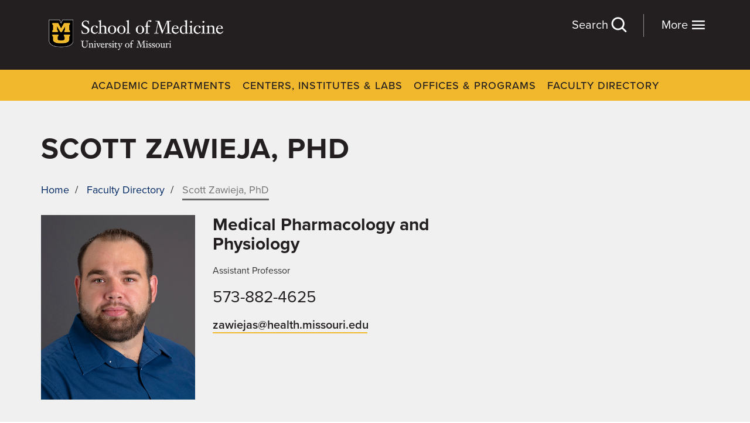

--- FILE ---
content_type: text/html; charset=UTF-8
request_url: https://medicine.missouri.edu/faculty/scott-zawieja-phd
body_size: 9282
content:
<!DOCTYPE html>
<html lang="en" dir="ltr" prefix="content: http://purl.org/rss/1.0/modules/content/  dc: http://purl.org/dc/terms/  foaf: http://xmlns.com/foaf/0.1/  og: http://ogp.me/ns#  rdfs: http://www.w3.org/2000/01/rdf-schema#  schema: http://schema.org/  sioc: http://rdfs.org/sioc/ns#  sioct: http://rdfs.org/sioc/types#  skos: http://www.w3.org/2004/02/skos/core#  xsd: http://www.w3.org/2001/XMLSchema# ">
  <head>
    <meta charset="utf-8" />
<meta name="geo.region" content="MO" />
<link rel="canonical" href="https://medicine.missouri.edu/faculty/scott-zawieja-phd" />
<meta property="og:street_address" content="1 Hospital Drive" />
<meta name="google-site-verification" content="IlvQfq_N8kGj8_YePyJtMfE_6_R4rROZc4KLBLV8LbM" />
<meta name="Generator" content="Drupal 10 (https://www.drupal.org)" />
<meta name="MobileOptimized" content="width" />
<meta name="HandheldFriendly" content="true" />
<meta name="viewport" content="width=device-width, initial-scale=1.0" />
<link rel="icon" href="/sites/default/files/favicon.ico" type="image/vnd.microsoft.icon" />

    <title>Scott Zawieja, PhD - University of Missouri School of Medicine</title>
    <link rel="stylesheet" media="all" href="/sites/default/files/css/css_1xRfsWWcJJoWwFMU5Xm6V5gkdZGWCLyPqMpz8zwut0o.css?delta=0&amp;language=en&amp;theme=som&amp;include=eJxli1EKAyEMRC8k8UwjZuOWZA1G2fb2pdD2x58ZeG_GMSAD3iLXsRxK_ie0Ll9Fz2hcU3TLor1AU7xisuWC4HRzOfqw_G3CA88NsrLxNanyxKlBs4vo_v3NjCMgu__EG7vERHY" />
<link rel="stylesheet" media="all" href="/sites/default/files/css/css_NWvV0r0yX5n9ZRZNFEXR6HzrBGSUZvBVeE0rYXMHAE4.css?delta=1&amp;language=en&amp;theme=som&amp;include=eJxli1EKAyEMRC8k8UwjZuOWZA1G2fb2pdD2x58ZeG_GMSAD3iLXsRxK_ie0Ll9Fz2hcU3TLor1AU7xisuWC4HRzOfqw_G3CA88NsrLxNanyxKlBs4vo_v3NjCMgu__EG7vERHY" />
<link rel="stylesheet" media="all" href="/sites/default/files/css/css_98uS9Iav1ozsyCan-aihDkyuj3ewodaM1jLv01NOLf4.css?delta=2&amp;language=en&amp;theme=som&amp;include=eJxli1EKAyEMRC8k8UwjZuOWZA1G2fb2pdD2x58ZeG_GMSAD3iLXsRxK_ie0Ll9Fz2hcU3TLor1AU7xisuWC4HRzOfqw_G3CA88NsrLxNanyxKlBs4vo_v3NjCMgu__EG7vERHY" />
<link rel="stylesheet" media="all" href="/sites/default/files/css/css_cl8-rjiEwIc2crpk8_Rt1bv8EDYB3tkzJA6E0AJJjyQ.css?delta=3&amp;language=en&amp;theme=som&amp;include=eJxli1EKAyEMRC8k8UwjZuOWZA1G2fb2pdD2x58ZeG_GMSAD3iLXsRxK_ie0Ll9Fz2hcU3TLor1AU7xisuWC4HRzOfqw_G3CA88NsrLxNanyxKlBs4vo_v3NjCMgu__EG7vERHY" />

    
    <script>
      (function(d) {
        var config = {
          kitId: 'ofp3bzt',
          scriptTimeout: 3000,
          async: true
        },
        h=d.documentElement,t=setTimeout(function(){h.className=h.className.replace(/\bwf-loading\b/g,"")+" wf-inactive";},config.scriptTimeout),tk=d.createElement("script"),f=false,s=d.getElementsByTagName("script")[0],a;h.className+=" wf-loading";tk.src='https://use.typekit.net/'+config.kitId+'.js';tk.async=true;tk.onload=tk.onreadystatechange=function(){a=this.readyState;if(f||a&&a!="complete"&&a!="loaded")return;f=true;clearTimeout(t);try{Typekit.load(config)}catch(e){}};s.parentNode.insertBefore(tk,s)
      })(document);
    </script>
  </head>
  <body data-bind="css: { 'search-open': showSearch, 'menu-open': showNav }">
        <a href="#main-content" class="visually-hidden focusable">
      Skip to main content
    </a>
    <script type="text/javascript">
// <![CDATA[
(function(window, document, dataLayerName, id) {
window[dataLayerName]=window[dataLayerName]||[],window[dataLayerName].push({start:(new Date).getTime(),event:"stg.start"});var scripts=document.getElementsByTagName('script')[0],tags=document.createElement('script');
function stgCreateCookie(a,b,c){var d="";if(c){var e=new Date;e.setTime(e.getTime()+24*c*60*60*1e3),d="; expires="+e.toUTCString();f=""}document.cookie=a+"="+b+d+f+"; path=/"}
var isStgDebug=(window.location.href.match("stg_debug")||document.cookie.match("stg_debug"))&&!window.location.href.match("stg_disable_debug");stgCreateCookie("stg_debug",isStgDebug?1:"",isStgDebug?14:-1);
var qP=[];dataLayerName!=="dataLayer"&&qP.push("data_layer_name="+dataLayerName);isStgDebug&&qP.push("stg_debug");var qPString=qP.length>0?("?"+qP.join("&")):"";
tags.async=!0,tags.src="https://muhealth.containers.piwik.pro/"+id+".js"+qPString,scripts.parentNode.insertBefore(tags,scripts);
!function(a,n,i){a[n]=a[n]||{};for(var c=0;c<i.length;c++)!function(i){a[n][i]=a[n][i]||{},a[n][i].api=a[n][i].api||function(){var a=[].slice.call(arguments,0);"string"==typeof a[0]&&window[dataLayerName].push({event:n+"."+i+":"+a[0],parameters:[].slice.call(arguments,1)})}}(i[c])}(window,"ppms",["tm","cm"])
})(window, document, 'dataLayer', '05534039-cbd1-405d-b45e-c1e4106a3687');
// ]]>
</script><noscript><iframe src="https://muhealth.containers.piwik.pro/05534039-cbd1-405d-b45e-c1e4106a3687/noscript.html" title="Piwik PRO embed snippet" height="0" width="0" style="display:none;visibility:hidden" aria-hidden="true"></iframe></noscript>
      <div class="dialog-off-canvas-main-canvas" data-off-canvas-main-canvas>
    <div class="site-wrap">
<a id="main-content" tabindex="-1"></a><section class="header" role="complimentary" aria-label="Secondary" id="header">
    <div class="container">
        <div class="row"> 
                    <div id="block-sitebranding" class="col-xs-8 col-sm-4">
  
    
        <a href="/" rel="home">
      <img src="/sites/default/files/logo_0.png" alt="MU School of Medicine" fetchpriority="high" />
    </a>
      
</div>
<div id="block-moremenu" class="more-menu">
  
    
      <div class="link-lists">
      <div class="link-list">  <div class="paragraph paragraph--type--link-list paragraph--view-mode--default">
          <ul>
      <li><a href="/departments">Academic Departments</a></li>
      <li><a href="/centers-institutes-labs">Centers, Institutes &amp; Labs</a></li>
      <li><a href="/faculty">Faculty Directory</a></li>
      <li><a href="/offices-programs">Offices &amp; Programs</a></li>
  </ul>
      </div>
</div>
      <div class="link-list">  <div class="paragraph paragraph--type--link-list paragraph--view-mode--default">
          <ul>
      <li><a href="/education">Education</a></li>
      <li><a href="/research">Research</a></li>
      <li><a href="/patient-care">Patient Care</a></li>
  </ul>
      </div>
</div>
      <div class="link-list">  <div class="paragraph paragraph--type--link-list paragraph--view-mode--default">
          <ul>
      <li><a href="/admissions">Admissions</a></li>
      <li><a href="/about">About</a></li>
      <li><a href="/careers">Careers</a></li>
      <li><a href="/giving">Giving</a></li>
      <li><a href="/alumni">Alumni</a></li>
      <li><a href="/news">News</a></li>
  </ul>
      </div>
</div>
      <div class="link-list">  <div class="paragraph paragraph--type--link-list paragraph--view-mode--default">
          <ul>
      <li><a href="/student-resources">Student Resources</a></li>
      <li><a href="/faculty-resources">Faculty Resources</a></li>
  </ul>
      </div>
</div>
  </div>
  </div>

    
            <div class="col-xs-4 col-sm-8">
                <div class="utility-nav">
                    
                </div>
                <div id="block-menutoggles" class="hidden-print">
                    <button class="nav-toggle" data-bind="click: toggleNav">More <i class="icon-menu"></i></button>
                    <button class="search-toggle" data-bind="click: toggleSearch">Search <i class="icon-search"></i></button>
                </div>
            </div>
            <!-- START GLOBAL SEARCH -->
            <div class="global-search" id="global-search" role="search" aria-label="Global Search">
                <button class="btn search-toggle" data-bind="click: toggleSearch">Close <i class="icon-close"></i></button>
                <form method="get" action="/search" autocomplete="off">
                   <div class="row">
                       <div class="col-xs-12 col-sm-1 hidden-xs hidden-sm">
                          <i class="icon-search" ></i>
                       </div>
                       <div class="col-xs-12 col-sm-9 inner">   
                           <input autocomplete="off" aria-labelledby="global-search" type="text" name="keywords" class="form-control" placeholder="Search" data-bind="textInput: keywords, hasFocus: focusSearch, typeahead: { endpoint: '/search/suggest' }">
                       </div>
                       <div class="col-xs-12 col-sm-3 col-md-2">
                            <button class="btn btn-search" type="submit">Submit</button>
                        </div>
                    </div>
                </form>
                <div class="search-other clearfix">
                    <h4>Can't find what you're looking for?</h4>
                    <div class="dropdown show">
                        <a href="/search" class="btn btn-black" data-toggle="dropdown">Select a Section <i class="icon-play"></i></a>
                        <div class="dropdown-menu" aria-labelledby="dropdownMenuLink">
                            <ul class="unstyled">
                                <li> <a href="/departments">Academic Departments</a> </li>
                                <li> <a href="/centers-institutes-labs" class="active">Centers, Institutes & Labs</a> </li>
                                <li> <a href="/offices-programs">Offices & Programs</a> </li>
                                <li> <a href="/faculty">Faculty Directory</a> </li>
                                <li> <a href="/alumni">Alumni</a> </li>
                                <li> <a href="/student-resources">Student Resources</a> </li>
                                <li> <a href="/faculty-resources">Faculty Resources</a> </li>
                            </ul>
                        </div>
                    </div>
                </div>
                <p>This is a site-wide search. if you already know what you're looking for, try visiting a section of the site first to see A-Z listings.</p>
                <!-- ko if: keywords -->
                <h3>Results for "<span data-bind="text: keywords()"></span>"</h3>
                <div class="results">
                    <div class="row">
                        <div class="col-xs-12 col-sm-7">
                            <div class="nav pages">
                                <h4>Pages</h4>
                                <ul data-bind="foreach: pages" class="pages">
                                    <li><a data-bind="event: {mousedown: function() {return false;}}, text: title, attr: { href: url }"></a> </li>
                                </ul>
                                <div data-bind="if: pages().length === 0">No Results</div>
                                <a data-bind="event: {mousedown: function() {return false;}}, attr: { href: '/search?keywords=' + keywords() }" class="btn btn-yellow btn-block">View All Pages</a>
                            </div>
                        </div>
                        <div class="col-xs-12 col-sm-4 col-sm-offset-1">
                            <div class="nav">
                                <h4>Faculty</h4>
                                <ul data-bind="foreach: doctors" class="doctors">
                                    <li> 
                                        <a data-bind="event: {mousedown: function() {return false;}}, attr: { href: url }">
                                            <div class="row">
                                                <div class="col-xs-12 col-sm-5">
                                                    <div class="img">
                                                        <!-- ko if: photo -->
                                                        <img data-bind="attr: { src: photo }" />
                                                        <!-- /ko -->
                                                        <!-- ko if: !photo -->
                                                        <img src="/themes/custom/som/images/default-doctor.png" />
                                                        <!-- /ko -->
                                                    </div>
                                                </div>
                                                <div class="col-xs-12 col-sm-7">
                                                    <div class="info">
                                                        <h5 data-bind="text: title"></h5>
                                                        <div data-bind="if: departments">
                                                            <div data-bind="text: departments" class="dept"></div>
                                                        </div>
                                                    </div>
                                                </div>
                                            </div>
                                        </a>
                                    </li>
                                </ul>
                                <div data-bind="if: doctors().length === 0"><p>No Results</p></div>
                                <a data-bind="event: {mousedown: function() {return false;}}, attr: { href: '/faculty' }" class="btn btn-yellow btn-block">View All Faculty</a>
                            </div>
                        </div>
                    </div>
                </div>
                <!-- /ko -->
            </div>
            <!-- END GLOBAL SEARCH -->
        </div>
    </div>
</section>
 
<section class="navigation visible-md visible-lg" role="complimentary" aria-label="Primary">
    <div class="container">
                <div  id="block-dynamicsystemmenu" class="nav">
    <nav role="navigation" aria-labelledby="block-dynamicsystemmenu-label">
                                
      <h4 class="visually-hidden" id="block-dynamicsystemmenu-label">Dynamic System Menu</h4>
      
    
                    
                      <ul>
                      <li class="level-1">
              <a href="/departments" target="_self" rel="" data-drupal-link-system-path="departments">Academic Departments</a>
              </li>
                  <li class="level-1">
              <a href="/centers-institutes-labs" target="_self" rel="" data-drupal-link-system-path="centers-institutes-labs">Centers, Institutes &amp; Labs</a>
              </li>
                  <li class="level-1">
              <a href="/offices-programs" target="_self" rel="" data-drupal-link-system-path="offices-programs">Offices &amp; Programs</a>
              </li>
                  <li class="level-1">
              <a href="/faculty" target="_self" rel="" data-drupal-link-system-path="faculty">Faculty Directory</a>
              </li>
        </ul>
  


          </nav>
</div>

    
    </div>
</section>
 <a id="main-content" tabindex="-1"></a><section role="main" class="landing" aria-label="Content">
    <div class="container">
        <div class="row">
            <div class="col-xs-12">
                
            </div>
        </div>
    </div>
            <section class="content" aria-label="Content">
                    <div data-drupal-messages-fallback class="hidden"></div>
<div id="block-som-content">
  
    
      <div class="doctor-banner">
  <div class="container">
    <h1>
<span>Scott Zawieja, PhD</span>
</h1>
    <div class="breadcrumbs  hidden-xs">
      <div id="block-breadcrumbs">
  
    
        <nav role="navigation" class="breadcrumb">
    <h2 class="visually-hidden">Breadcrumb</h2>
                  <a href="/">Home</a>&nbsp;&nbsp;/&nbsp;&nbsp;
                        <a href="/faculty">Faculty Directory</a>&nbsp;&nbsp;/&nbsp;&nbsp;
                        <span>Scott Zawieja, PhD</span>
            </nav>

  </div>

    </div>
    <div class="row">
      <div class="col-xs-12 col-sm-3">
                              <div>  <img loading="lazy" src="/sites/default/files/2022-10/Zawieja_Scott.PhD_.jpg" width="1000" height="1200" alt="Scott Zawieja, PhD" typeof="foaf:Image" />

</div>
      
              </div>
      <div class="col-xs-12 col-sm-5">
        <div class="bio">
                      <h3><a href="/departments/medical-pharmacology-and-physiology">Medical Pharmacology and Physiology</a></h3>
                          <div>
              <div> Assistant Professor</div>
          </div>
  
                                          <p class="phone"><a href="tel:573-882-4625">573-882-4625</a></p>
                                <p class="email"><a href="mailto:zawiejas@health.missouri.edu">zawiejas@health.missouri.edu</a></p>
                  </div>
      </div>
    </div>
  </div>
</div>
<div class="doctor-profile">
    <div class="container">
      <article>
                    <section class="profile" id="profile" aria-label="Doctor Profile">
              <div class="pull-right hidden-xs"><a href="#header" class="top">^ Back to top</a></div>
              <h3>Profile</h3>
              <div class="row">
                <div class="col-12 col-sm-7">
                              <div><p>Lymphedema patients display irregular or absent lymphatic collecting vessels (cLV) pumping ability, and restoring this intrinsic pump activity is an ideal therapeutic goal. However, we have no therapies dedicated to improving lymphatic contractile function in patients with lymphedema or those at significant risk for developing lymphedema. Currently, there are many gaps in understanding of the mechanisms that drive the pacemaking and initiation of cLV contraction. Dr. Zawieja's research program is centered around lymphatic muscle excitability and contractility regulation. Specifically, he is interested in the ionic basis and calcium-dependent signaling mechanisms that manifest the pressure-dependent chronotropy displayed by lymphatic collecting vessels. His recent work has shown that lymphatic muscle cells (LMCs) exhibit a diastolic depolarization that determines cLV pacemaking and auto-rhythmicity. In murine cLVs, the diastolic depolarization rate is pressure-dependent and is mediated by activation of a Ca2+ activated chloride channel, Anoctamin1, during diastole.</p>

<p>Dr. Zawieja's current research is focused on the pathways that regulate sarcoendoplasmic reticulum (SR) Ca2+ release and uptake and the coupling of ryanodine receptors and IP3 receptors with calcium-dependent channels or electrogenic transporters to modulate lymphatic pacemaking. His lab employs physiological techniques such as isolated vessel myography, in vivo imaging, electrophysiology and confocal microscopy with a host of mouse models, including gain-of-function/loss-of-function mutants, global and inducible knockout (floxed) models, genetically encoded calcium sensors and many other techniques to elucidate the mechanisms critical for lymphatic contractile function.</p>
</div>
                    
                </div>
                <div class="col-12 col-sm-5">
                  
                </div>
              </div>
            </section>
                          <section class="academics" aria-label="Doctor Academic Profile">
            <div id="academics"></div>
            <div class="pull-right hidden-xs"><a href="#header" class="top">^ Back to top</a></div>
            <h3>Academic Information</h3>
            <div class="info">
                    <div>
              <div> Assistant Professor</div>
          </div>
  
            </div>
            <div class="info">
              
            </div>
                          <div class="info">
                <h4>Office</h4>
                            <div><p class="address" translate="no"><span class="address-line1">1 Hospital Dr.</span><br>
<span class="address-line2">Rm M455 </span><br>
<span class="locality">Columbia</span>, <span class="administrative-area">MO</span> <span class="postal-code">65212</span><br>
<span class="country">United States</span></p></div>
      
              </div>
                                      <div class="info">
                <div>P. 573-882-4625</div>
              </div>
                                      <div class="info">
                  <div>E. <a href="mailto:zawiejas@health.missouri.edu">zawiejas@health.missouri.edu</a></div>
              </div>
                                      <div class="info">
                  <div>
    <h4>Research Interests</h4>
                  <div><ul>
	<li>Calcium-dependent regulation of lymphatic muscle excitability and contractility.</li>
</ul>
</div>
              </div>

              </div>
                                      <div class="info">
                  <div>
    <h4>Areas of Expertise</h4>
                  <div><ul>
	<li>Isolated Lymphatic Vessel Myography</li>
	<li>Calcium imaging</li>
	<li>Fluorescent microscopy</li>
	<li>Intracellular membrane potential recording (sharp electrode)</li>
</ul>
</div>
              </div>

              </div>
                                      <div class="info">
                
              </div>
                      </section>
                                  <section class="awards" aria-label="Doctor Awards">
            <div class="pull-right hidden-xs"><a href="#header" class="top">^ Back to top</a></div>
            <h3>Awards & Honors</h3>
            <ul>
	<li>Microcirculatory Society Member</li>
	<li>American Physiological Society</li>
	<li>Missouri Physiological Society</li>
	<li>Lymphatic Education and Research Network</li>
</ul>

          </section>
                                  <section class="publications" aria-label="Doctor Publications">
            <div class="pull-right hidden-xs"><a href="#header" class="top">^ Back to top</a></div>
            <h3>Publications</h3>
            <ul>
	<li>1. Davis MJ, Kim HJ, <strong>Zawieja SD</strong>, Castorena-Gonzalez JA, Gui P, Li M, Saunders BT, Zinselmeyer BH, Randolph GJ, Remedi MS, Nichols CG. Kir6.1-dependent KATP channels in lymphatic smooth muscle and vessel dysfunction in mice with Kir6.1 gain-of-function. J Physiol. 2020 May 5;. doi: 10.1113/JP279612. PubMed PMID: 32372450.</li>
	<li>2. To KHT, Gui P, Li M, <strong>Zawieja SD</strong>, Castorena-Gonzalez JA, Davis MJ. T-type, but not L-type, voltage-gated calcium channels are dispensable for lymphatic pacemaking and spontaneous contractions. Sci Rep. 2020 Jan 9;10(1):70. doi: 10.1038/s41598-019-56953 PubMed PMID: 31919478; PubMed Central PMCID: PMC6952455.</li>
	<li>3. <strong>Zawieja SD</strong>, Castorena JA, Gui P, Li M, Bulley SA, Jaggar JH, Rock JR, Davis MJ. Ano1 mediates pressure-sensitive contraction frequency changes in mouse lymphatic collecting vessels. J Gen Physiol. 2019 Apr 1;151(4):532-554. doi: 10.1085/jgp.201812294. Epub 2019 Mar 12. PubMed PMID: 30862712; PubMed Central PMCID: PMC6445586.</li>
</ul>

<p><a class="btn btn-yellow" href=" https://www.ncbi.nlm.nih.gov/myncbi/scott.zawieja.1/bibliography/public/ " rel=" noopener" target="_blank">Find a complete list of publications</a></p>

                      </section>
              </article>
    </div>
</div>
  </div>

            
        </section>
     
     
</section>
    <section class="footer" role="contentinfo" aria-label="Footer">
        <div class="container">
            <div class="row">
                        <div id="block-sitebranding-2" class="col-xs-12 col-sm-4">
  
    
        <a href="/" rel="home">
      <img src="/sites/default/files/logo_0.png" alt="MU School of Medicine" fetchpriority="high" />
    </a>
      
</div>
<div id="block-footersocial" class="col-xs-12 col-sm-7 pull-right">
  
    
      
            <div><p><span class="hidden-xs">Columbia, MO 65212</span> <a class="external" href="/contact" target="_blank" title="Contact Us">Contact</a></p><div class="social"><ul><li><a class="facebook" href="https://www.facebook.com/missourimedicine/" target="_blank" title="Facebook" aria-label="Facebook Link"><em><i class="icon-facebook" alt="Facebook">&nbsp;</i></em></a></li><li><a class="twitter" href="https://twitter.com/mumedicine" target="_blank" title="X" aria-label="X Link"><em><i class="icon-twitter" alt="X">&nbsp;</i></em></a></li><li><a class="youtube" href="https://www.youtube.com/user/MUHealthCare" target="_blank" title="YouTube" aria-label="YouTube Link"><em><i class="icon-youtube" alt="YouTube">&nbsp;</i></em></a></li><li><a class="instagram" href="https://www.instagram.com/mizzoumedicine/" target="_blank" title="Instagram" aria-label="Instagram Link"><em><i class="icon-instagram" alt="Instagram">&nbsp;</i></em></a></li><li><a class="linkedin" href="https://www.linkedin.com/school/university-of-missouri-columbia-school-of-medicine/" target="_blank" title="LinkedIn" aria-label="LinkedIn Link"><em><i class="icon-linkedin" alt="linkedin">&nbsp;</i></em></a></li></ul></div></div>
      
  </div>

    
            </div>
            <div class="row">
                  <div class="col-xs-12 col-sm-3 equal" id="region-footer-1">
        <div  id="block-informationlinks" class="nav">
    <nav role="navigation" aria-labelledby="block-informationlinks-label">
                  
      <h4 id="block-informationlinks-label">Information</h4>
      
    
                    
<ul>
      <li><a href="/about">About</a></li>
      <li><a href="/departments">Academic Departments</a></li>
      <li><a href="/offices-programs/admissions">Admissions</a></li>
      <li><a href="/about/school-of-medicine-careers">Careers</a></li>
      <li><a href="/centers-institutes-labs">Centers, Institutes &amp; Labs</a></li>
      <li><a href="/contact">Contact</a></li>
      <li><a href="/giving">Giving</a></li>
      <li><a href="https://library.muhealth.org">Library</a></li>
  </ul>
          </nav>
</div>

      </div>

                  <div class="col-xs-12 col-sm-4 equal" id="region-footer-2">
        <div  id="block-campus" class="nav">
    <nav role="navigation" aria-labelledby="block-campus-label">
                  
      <h4 id="block-campus-label">Campus</h4>
      
    
                    
<ul>
      <li><a href="http://missouri.edu/">University of Missouri</a></li>
  </ul>
          </nav>
</div>
<div  id="block-muhealth" class="nav">
    <nav role="navigation" aria-labelledby="block-muhealth-label">
                  
      <h4 id="block-muhealth-label">MU Health</h4>
      
    
                    
<ul>
      <li><a href="https://www.muhealth.org">MU Health Care</a></li>
      <li><a href="https://www.muhealth.org/jobseeker">MU Health Care Careers</a></li>
      <li><a href="https://healthprofessions.missouri.edu">MU School of Health Professions</a></li>
      <li><a href="/">MU School of Medicine</a></li>
      <li><a href="http://nursing.missouri.edu">MU Sinclair School of Nursing</a></li>
  </ul>
          </nav>
</div>

      </div>

                  <div class="col-xs-12 col-sm-5 border equal" id="region-footer-3">
        <div id="block-emergencyinformation" class="nav">
  
    
      
            <div><p><a class="btn btn-red" href="https://mualert.missouri.edu/" title="Emergency Information" target="_blank">Emergency Information</a></p></div>
      
  </div>
<div id="block-footer-newsletter" class="newsletter">
  
      <h4>Sign up for our monthly newsletter</h4>
    
      <span id="webform-submission-footer-newsletter-node-16716-form-ajax-content"></span><div id="webform-submission-footer-newsletter-node-16716-form-ajax" class="webform-ajax-form-wrapper" data-effect="fade" data-progress-type="throbber"><form class="webform-submission-form webform-submission-add-form webform-submission-footer-newsletter-form webform-submission-footer-newsletter-add-form webform-submission-footer-newsletter-node-16716-form webform-submission-footer-newsletter-node-16716-add-form js-webform-details-toggle webform-details-toggle" data-drupal-selector="webform-submission-footer-newsletter-node-16716-add-form" action="/faculty/scott-zawieja-phd" method="post" id="webform-submission-footer-newsletter-node-16716-add-form" accept-charset="UTF-8">
  
  <div class="row js-form-wrapper form-wrapper" data-drupal-selector="edit-container" id="edit-container">    <div class="col-xs-12 js-form-item form-item js-form-type-textfield form-item-name js-form-item-name form-no-label">
  <div class="inner clearfix">
      <input data-drupal-selector="edit-name" type="text" id="edit-name" name="name" value="" size="60" maxlength="255" placeholder="Your Name" class="form-text required" required="required" aria-required="true" />

  <label for="edit-name" class="visually-hidden js-form-required form-required"><span>Name</span></label>
        </div>
</div>    <div class="col-xs-12 js-form-item form-item js-form-type-email form-item-email js-form-item-email form-no-label">
  <div class="inner clearfix">
      <input data-drupal-selector="edit-email" type="email" id="edit-email" name="email" value="" size="60" maxlength="254" placeholder="Your Email" class="form-email required" required="required" aria-required="true" />

  <label for="edit-email" class="visually-hidden js-form-required form-required"><span>Email</span></label>
        </div>
</div></div>
<div data-drupal-selector="edit-actions" class="form-actions webform-actions js-form-wrapper form-wrapper" id="edit-actions"><div class="row">
	<div class="col-xs-12">
		  <button class="webform-button--submit btn-yellow button--primary js-form-submit form-submit btn" data-drupal-selector="edit-actions-submit" data-disable-refocus="true" type="submit" id="edit-actions-submit" name="op" value="Submit">Submit</button>

	</div>
</div></div>
<input data-drupal-selector="edit-honeypot-time" type="hidden" name="honeypot_time" value="H22NpQ_YgBo_pd_009vPCM2tP0GwdWDjfZl9vSo0vys" />
<input autocomplete="off" data-drupal-selector="form-uugay4e61guvboa5xrpk2i2ig-yuixx6dosjzejpax0" type="hidden" name="form_build_id" value="form-uUgay4e61GuvbOa5xRPk2I2iG-YUIxX6DoSjzEjPAX0" />
<input data-drupal-selector="edit-webform-submission-footer-newsletter-node-16716-add-form" type="hidden" name="form_id" value="webform_submission_footer_newsletter_node_16716_add_form" />
<div class="url-textfield js-form-wrapper form-wrapper" style="display: none !important;">    <div class="col-xs-12 js-form-item form-item js-form-type-textfield form-item-url js-form-item-url">
  <div class="inner clearfix">
      <input autocomplete="off" data-drupal-selector="edit-url" type="text" id="edit-url" name="url" value="" size="20" maxlength="128" class="form-text" />

  <label for="edit-url"><span>Leave this field blank</span></label>
        </div>
</div></div>


  
</form>
</div>
  </div>

      </div>

            </div>
        </div>
    </section>
 
    <section class="copyright" role="contentinfo" aria-label="Copyright">
        <div class="container">
            <div class="row">
                        <div id="block-copyright">
  
    
      
            <div><p class="text-align-center">MU is an <a href="https://www.umsystem.edu/ums/hr/eeo" target="_blank" title="equal opportunity employer">equal opportunity employer</a>.<br>Copyright © 2026 — <a href="https://www.umsystem.edu/" target="_blank" title="The Curators of the University of Missouri">The Curators of the University of Missouri</a>. All rights reserved. <a class="btn btn-underline" href="https://missouri.edu/copyright/" target="_blank" title="The Curators of the University of Missouri">DMCA and other copyright information</a>. <a class="btn btn-underline" href="https://missouri.edu/privacy/" target="_blank" title="Privacy policy">Privacy policy</a>.<br>For website issues, contact <a class="btn btn-underline" href="mailto:websupport@health.missouri.edu" target="_blank" title="Web Support">MU Health Care Communications</a>. Contact the <a class="btn btn-underline" href="/contact" title="MU School of Medicine">MU School of Medicine</a>.</p></div>
      
  </div>

    
            </div>
        </div>
    </section>
</div>
  </div>

    
    <script type="application/json" data-drupal-selector="drupal-settings-json">{"path":{"baseUrl":"\/","pathPrefix":"","currentPath":"node\/16716","currentPathIsAdmin":false,"isFront":false,"currentLanguage":"en"},"pluralDelimiter":"\u0003","suppressDeprecationErrors":true,"ajaxPageState":{"libraries":"eJx1jGsKAjEQgy9Upmea2tjtMn0406p7e10QBIt_EsiX5NIUPtcBrSy03yb0oGvT4jorJ-W-mY86-5t-E5q1zyDZNkRnrfgkLbA4O2yg-MAG90A4f_zHiXd-LiEEBXVQxOAsRsb3dflbGi0l-V8rMOO08lNelAhczw","theme":"som","theme_token":null},"ajaxTrustedUrl":{"form_action_p_pvdeGsVG5zNF_XLGPTvYSKCf43t8qZYSwcfZl2uzM":true,"\/faculty\/scott-zawieja-phd?ajax_form=1":true},"ajax":{"edit-actions-submit":{"callback":"::submitAjaxForm","event":"click","effect":"fade","speed":500,"progress":{"type":"throbber","message":""},"disable-refocus":true,"url":"\/faculty\/scott-zawieja-phd?ajax_form=1","httpMethod":"POST","dialogType":"ajax","submit":{"_triggering_element_name":"op","_triggering_element_value":"Submit"}}},"user":{"uid":0,"permissionsHash":"ebb8ff1a74dcb1f365f4918f3a27ea7e1c6b0bf19852047962b62d08087d6acd"}}</script>
<script src="/sites/default/files/js/js_IztAsOgJIyVW9Xu4aO-IEBJ_lv_5M2tQovBifkHv4mk.js?scope=footer&amp;delta=0&amp;language=en&amp;theme=som&amp;include=eJyFilsKwCAMBC9U4pliuxUlGmrs6_ZF6J-U_uzCzMxa4WJpqIWF0raj3rRqzZNpdkHUs0wnfEfufeLE1wAhyCiNFjSOYmR84DdqGoJ8ZxlmHEbf5wFDFUgA"></script>
<script src="/sites/default/files/js/js_SMSPI6eyZJFe96y-ycxONCpBUYcQLzOWubeX9PEZrHQ.js?scope=footer&amp;delta=1&amp;language=en&amp;theme=som&amp;include=eJyFilsKwCAMBC9U4pliuxUlGmrs6_ZF6J-U_uzCzMxa4WJpqIWF0raj3rRqzZNpdkHUs0wnfEfufeLE1wAhyCiNFjSOYmR84DdqGoJ8ZxlmHEbf5wFDFUgA"></script>
<script src="/sites/default/files/js/js_Ku111JCDkSFR1yypoc0i-W54B4Nwbxf9hecCh-OixXQ.js?scope=footer&amp;delta=2&amp;language=en&amp;theme=som&amp;include=eJyFilsKwCAMBC9U4pliuxUlGmrs6_ZF6J-U_uzCzMxa4WJpqIWF0raj3rRqzZNpdkHUs0wnfEfufeLE1wAhyCiNFjSOYmR84DdqGoJ8ZxlmHEbf5wFDFUgA"></script>
<script src="/sites/default/files/js/js_QeV8mf4-3FnFwSHMeezWWynEjn38Wsn2EFZmtjVT3GY.js?scope=footer&amp;delta=3&amp;language=en&amp;theme=som&amp;include=eJyFilsKwCAMBC9U4pliuxUlGmrs6_ZF6J-U_uzCzMxa4WJpqIWF0raj3rRqzZNpdkHUs0wnfEfufeLE1wAhyCiNFjSOYmR84DdqGoJ8ZxlmHEbf5wFDFUgA"></script>

  </body>
</html>
